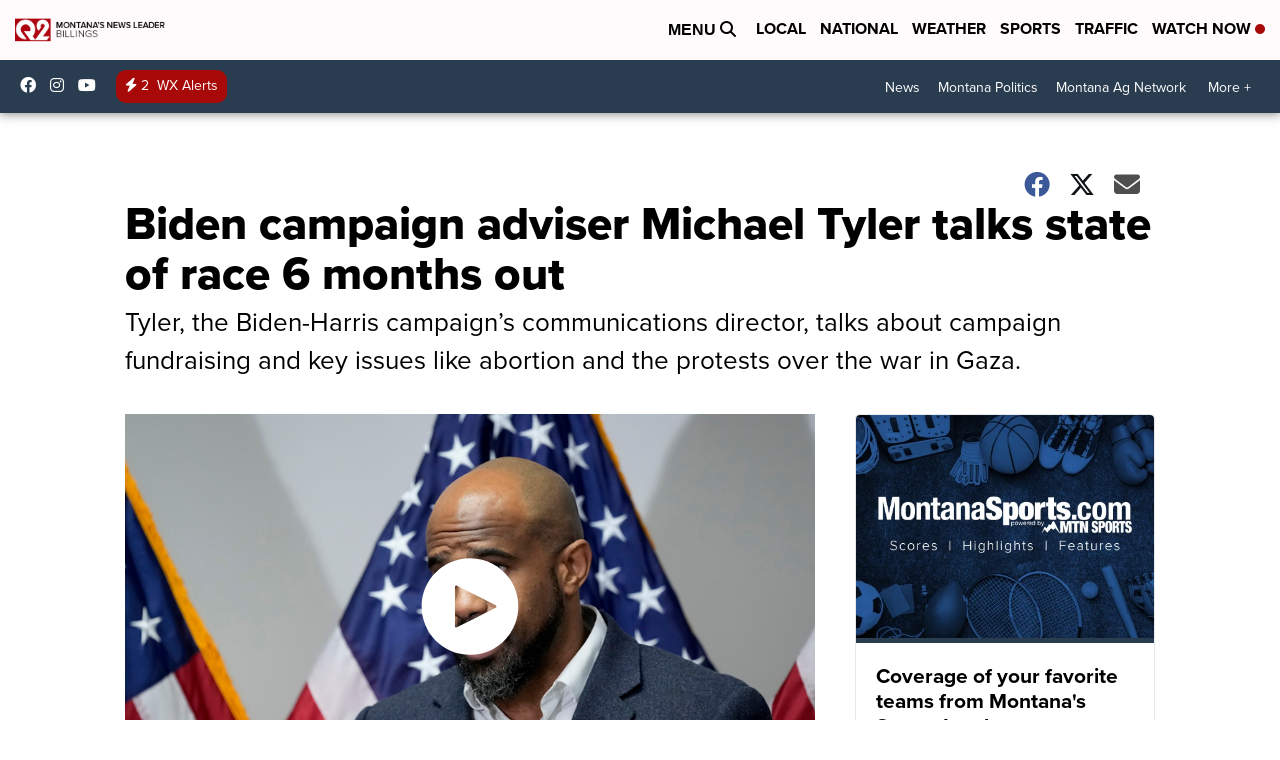

--- FILE ---
content_type: application/javascript; charset=utf-8
request_url: https://fundingchoicesmessages.google.com/f/AGSKWxUBug9MErqat1MwSy1HQq_5LX89ceSqmX2jCyRJGUlbVaZ8dwRHalvG3igpIOpds_zSzrPLgCUPSKdWxYfkLiU75wDY1hhT72ZDt-c3vQ4rFUEw-vM5uf8OS__xV8cpxYA9DqjDGT_8HCxQC22uq_EX3PmHwl83OjbgTj7B_ZcsZ_THDMB0QhMHbQYX/_/adv_hp./adsource_/iframead..xinhuanetAD./advf1.
body_size: -1291
content:
window['c1011d14-5936-4972-a063-98b60e8eb908'] = true;